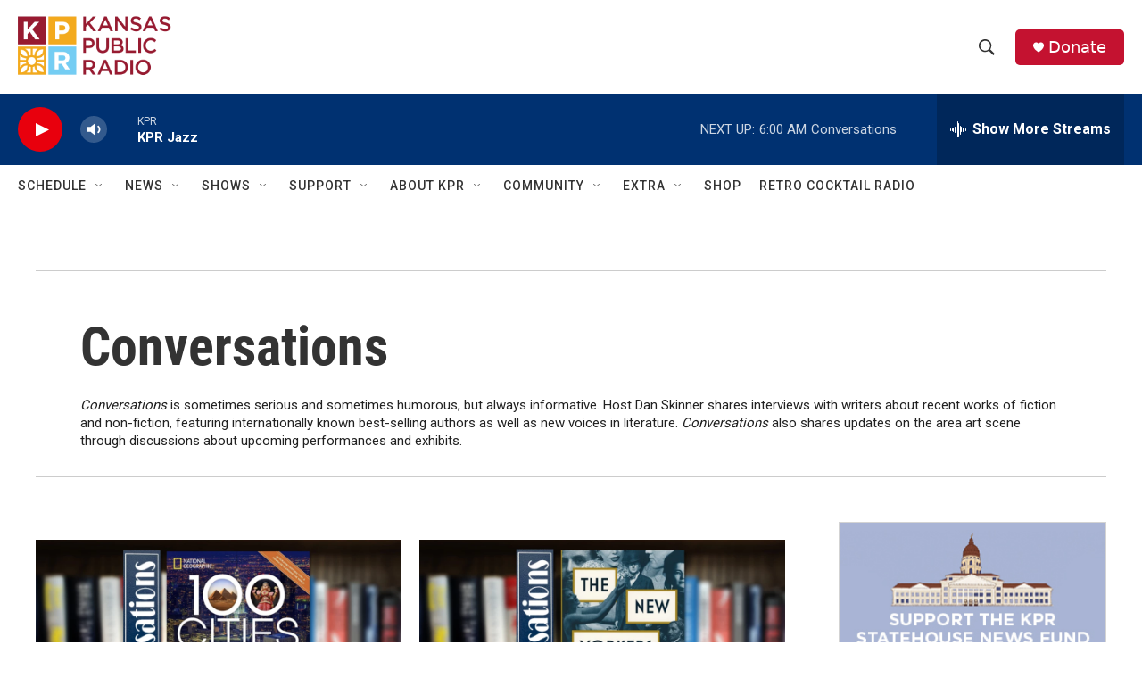

--- FILE ---
content_type: text/html; charset=utf-8
request_url: https://www.google.com/recaptcha/api2/aframe
body_size: 265
content:
<!DOCTYPE HTML><html><head><meta http-equiv="content-type" content="text/html; charset=UTF-8"></head><body><script nonce="DcMihx1eXTAogcbc4Zf-rQ">/** Anti-fraud and anti-abuse applications only. See google.com/recaptcha */ try{var clients={'sodar':'https://pagead2.googlesyndication.com/pagead/sodar?'};window.addEventListener("message",function(a){try{if(a.source===window.parent){var b=JSON.parse(a.data);var c=clients[b['id']];if(c){var d=document.createElement('img');d.src=c+b['params']+'&rc='+(localStorage.getItem("rc::a")?sessionStorage.getItem("rc::b"):"");window.document.body.appendChild(d);sessionStorage.setItem("rc::e",parseInt(sessionStorage.getItem("rc::e")||0)+1);localStorage.setItem("rc::h",'1769928427483');}}}catch(b){}});window.parent.postMessage("_grecaptcha_ready", "*");}catch(b){}</script></body></html>